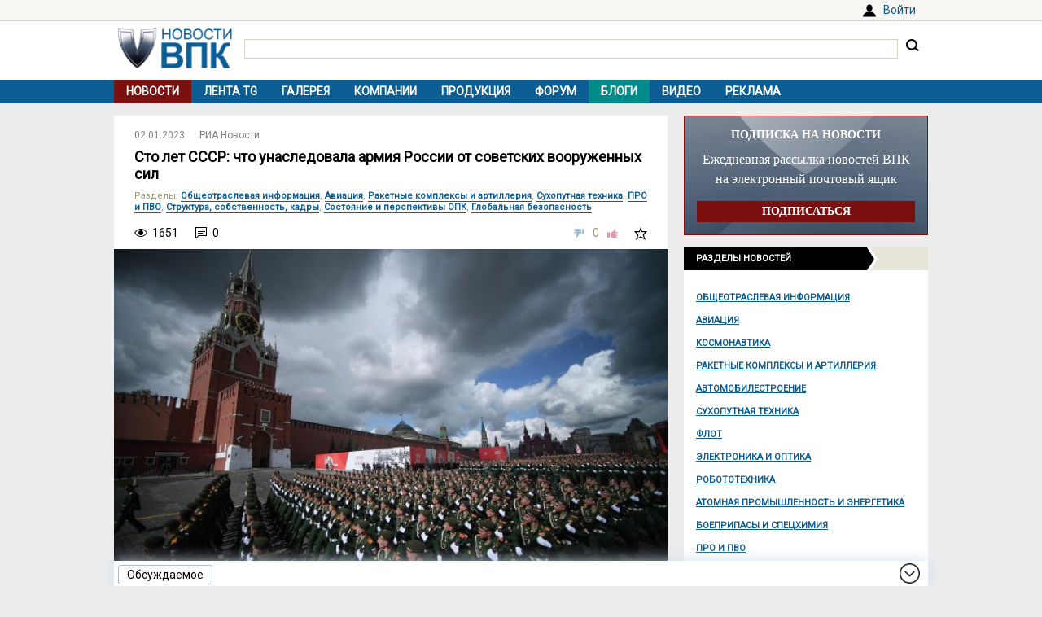

--- FILE ---
content_type: text/html; charset=UTF-8
request_url: https://vpk.name/news/670397_sto_let_sssr_chto_unasledovala_armiya_rossii_ot_sovetskih_vooruzhennyh_sil.html
body_size: 14627
content:
<!DOCTYPE html>
<html lang="ru">
<head>
  <meta charset="UTF-8">
  <title>Сто лет СССР: что унаследовала армия России от советских вооруженных сил - ВПК.name</title>
<meta name="viewport" content="width=device-width, initial-scale=1.0">
<meta name="description" content="Сто лет назад был образован СССР, армия которого стала одной из самых сильных в мире<br>Ровно 100 лет назад был образован Союз Советских Социалистических Республик (СССР), вооруженные силы которого впоследствии станут одними из самых могущественных в мире в XX веке. Что современные российские Вооруженн...">
<meta property="og:type" content="article">
<meta property="og:title" content="Сто лет СССР: что унаследовала армия России от советских вооруженных сил">
<meta property="og:description" content="Сто лет назад был образован СССР, армия которого стала одной из самых сильных в мире<br>Ровно 100 лет назад был образован Союз Советских Социалистических Республик (СССР), вооруженные силы которого впоследствии станут одними из самых могущественных в мире в XX веке. Что современные российские Вооруженн...">
<meta property="og:image" content="https://vpk.name/file/img/voennosluzhashie-paradnyh-raschetov-na-voennom-parade-posvyashennom-77-i-godovshine-po-5mib68i4-1672365421.jpg">
<meta property="og:url" content="https://vpk.name/news/670397_sto_let_sssr_chto_unasledovala_armiya_rossii_ot_sovetskih_vooruzhennyh_sil.html">
<meta property="og:site_name" content="ВПК.name">
<link rel="canonical" href="https://vpk.name/news/670397_sto_let_sssr_chto_unasledovala_armiya_rossii_ot_sovetskih_vooruzhennyh_sil.html">
<link rel="icon" href="/favicon.ico?1">
<link type="image/png" sizes="120x120" rel="icon" href="/file/favicon/120x120.png">
<link rel="stylesheet" href="https://fonts.googleapis.com/css?family=Roboto&display=swap" media="print" onload="this.media='all'">
<link rel="stylesheet" href="/i/style.css?1725974506">
  
<script src="/i/jquery-1.12.4.min.js"></script>
<script>let vpkuser=0; let vpklang=`ru`</script>
  <!-- Yandex.RTB -->
<script>window.yaContextCb=window.yaContextCb||[]</script>
<script src="https://yandex.ru/ads/system/context.js" async></script>
<link rel="alternate" type="application/rss+xml" title="rss-лента ВПК.name" href="https://vpk.name/rss/">
</head>
<body>
<div id="userpanel">
  <div class="bl bl_userpanel">
<div class="in-r" id="user_welcome"><span class="link" data-link="https://vpk.name/login" id="alogin">Войти</span></div>
  </div>
</div>
<div class="bg bg_head">
  <div class="bl" id="head">
    <div id="head-in">
<div id="head-logo">
<a href="https://vpk.name/" title="Новости ВПК России и других стран мира"><img src="https://vpk.name/i/logo-h50.png"></a>
</div>
<div id="head-search">
<form action="/gcse.php">
<input type="text" id="search-inp" name="q" value=""> <input id="search-bt" type="submit" value="" title="Искать на ВПК.name"></form>
</div>
    </div>
  </div>
</div>

<div class="bg bg_top_menu">
  <div class="bl" id="top-menu"><div id="top-menu-togle"></div>
<ul><li class="menu-cur"><a href="https://vpk.name/">Новости</a></li><li><a href="https://vpk.name/tgnews/">Лента TG</a></li><li><a href="https://vpk.name/images/">Галерея</a></li><li><a href="https://vpk.name/library/company/">Компании</a></li><li><a href="https://vpk.name/library/weapon/">Продукция</a></li><li><a href="https://vpk.name/forum/">Форум</a></li><li style="background:#008B8B;"><a href="https://vpk.name/blog/">Блоги</a></li><li><a href="https://vpk.name/video/">Видео</a></li><li><a href="https://vpk.name/banner-advertising.html">Реклама</a></li><li id="li-menu-togle" data-title="Новости"></li></ul>
  </div>
</div>

<div class="bg bg_body">
  <div class="bl" id="body">
    <div id="main">
      <div id="main-in">



<div itemscope itemtype="http://schema.org/NewsArticle">
<div data-id="670397" class="news_item block elem" data-block="news" id="news">

	<div class="news_info">
		<div class="in news_time"><a href="https://vpk.name/news/2023-01-02/"><time itemprop="datePublished" datetime="2023-01-02T00:00:01+03:00">02.01.2023</time></a></div>
<div class="in news_src"><a href="https://vpk.name/sources/?news&id=1">РИА Новости</a></div>
	</div>

	<h1 itemprop="headline">Сто лет СССР: что унаследовала армия России от советских вооруженных сил</h1>

<div itemscope itemtype="http://schema.org/BreadcrumbList"><div class="news_dirs" id="news-id"><span class="dir-caption">Разделы</span>: <span itemprop="itemListElement" itemscope itemtype="http://schema.org/ListItem"><a itemprop="item" href="https://vpk.name/news/public_info/"><span itemprop="name">Общеотраслевая информация</span></a><meta itemprop="position" content="1"></span>, <span itemprop="itemListElement" itemscope itemtype="http://schema.org/ListItem"><a itemprop="item" href="https://vpk.name/news/aircraft/"><span itemprop="name">Авиация</span></a><meta itemprop="position" content="1"></span>, <span itemprop="itemListElement" itemscope itemtype="http://schema.org/ListItem"><a itemprop="item" href="https://vpk.name/news/rocket/"><span itemprop="name">Ракетные комплексы и артиллерия</span></a><meta itemprop="position" content="1"></span>, <span itemprop="itemListElement" itemscope itemtype="http://schema.org/ListItem"><a itemprop="item" href="https://vpk.name/news/land/"><span itemprop="name">Сухопутная техника</span></a><meta itemprop="position" content="1"></span>, <span itemprop="itemListElement" itemscope itemtype="http://schema.org/ListItem"><a itemprop="item" href="https://vpk.name/news/pro/"><span itemprop="name">ПРО и ПВО</span></a><meta itemprop="position" content="1"></span>, <span itemprop="itemListElement" itemscope itemtype="http://schema.org/ListItem"><a itemprop="item" href="https://vpk.name/news/restructuring/"><span itemprop="name">Структура, собственность, кадры</span></a><meta itemprop="position" content="1"></span>, <span itemprop="itemListElement" itemscope itemtype="http://schema.org/ListItem"><a itemprop="item" href="https://vpk.name/news/state_opk/"><span itemprop="name">Состояние и перспективы ОПК</span></a><meta itemprop="position" content="1"></span>, <span itemprop="itemListElement" itemscope itemtype="http://schema.org/ListItem"><a itemprop="item" href="https://vpk.name/news/nuclear/"><span itemprop="name">Глобальная безопасность</span></a><meta itemprop="position" content="1"></span></div></div>

	<div class="news_conn">
		<div class="in hits">1651</div>

		<div class="in coms"><a href="#comm"></a>0</div>


		<div class="in mark bt_mark"></div>
		<div class="in rate bt_rate"><span class="minus"></span><span class="count ">0</span><span class="plus"></span></div>
	</div>

	<div class="news_body news_page">
<meta itemprop="image" content="https://vpk.name/file/img/voennosluzhashie-paradnyh-raschetov-na-voennom-parade-posvyashennom-77-i-godovshine-po-5mib68i4-1672365421.jpg">
<div class="news_img normal"><img class="yd_in_image"  alt="Военнослужащие парадных расчетов на военном параде, посвящённом 77-й годовщине Победы в Великой Отечественной войне, на Красной площади в Москве" title="Военнослужащие парадных расчетов на военном параде, посвящённом 77-й годовщине Победы в Великой Отечественной войне, на Красной площади в Москве" src="https://vpk.name/file/img/voennosluzhashie-paradnyh-raschetov-na-voennom-parade-posvyashennom-77-i-godovshine-po-5mib68i4-1672365421.t.jpg"><div class="img_text">Военнослужащие парадных расчетов на военном параде, посвящённом 77-й годовщине Победы в Великой Отечественной войне, на Красной площади в Москве.</div><div class="img_src">Источник изображения: © РИА Новости / Евгений Одиноков</div></div>

	<div itemprop="articleBody" class="news_text textbody1">

<p><b>Сто лет назад был образован СССР, армия которого стала одной из самых сильных в мире</b></p>
<p><b>МОСКВА, 30 дек – РИА Новости.</b> Ровно 100 лет назад был образован Союз Советских Социалистических Республик (СССР), вооруженные силы которого впоследствии станут одними из самых могущественных в мире в XX веке. Что современные российские Вооруженные силы унаследовали от советской армии, что переосмыслили на новом уровне, от чего отказались, а к чему вернулись, РИА Новости рассказал военный эксперт Алексей Леонков.</p>
<p>"Первое, о чем стоит сказать, – это, конечно же, все традиции советской армии. Очень много частей и соединений сохранили звания гвардейские, они именные, прославленные еще в годы Великой Отечественной войны. Это было сохранено", - сказал Леонков.</p>
<p>Он отметил, что при этом Вооруженные силы России с 1991 года были сильно сокращены. По его словам, под сокращения попали военные вузы и аэродромы базирования, армия отказалась от ряда объектов за рубежом, например на Кубе, во Вьетнаме, в Восточной Германии, Грузии.</p>
<p>"В этом отношении произошла именно ликвидация советского наследия", – сказал эксперт.</p>
<h3>Структура и численность </h3>
<p>"В то же время армия претерпела ряд реформ, она стала профессиональной. Хотя и сохранен призыв на срочную военную службу, срок срочной службы сокращен с двух лет в армии и трех на флоте до одного года как в армии, так и на флоте. Сейчас примерно 600 тысяч контрактников, около 300 тысяч призывников, остальные – иной служащий персонал", - напомнил Леонков.</p>
<p>Поменялась и структура – ликвидировались целые армейские корпуса, дивизии и полки, армия переформатировалась на бригадную структуру по примеру стран НАТО, так как прогнозировалось ее участие в локальных конфликтах низкой или средней интенсивности. Главной боевой единицей стала батальонно-тактическая группа (БТГр).</p>
<p>"До недавнего времени считалось, что это оптимальный вариант. Но в нынешних условиях этого оказалось мало - не всегда бригадная тактическая группа или БТГр способны решить весь спектр задач, которые ставятся перед войсками. Поэтому сейчас снова воссоздаются полки, дивизии, армейские корпуса… Они являются самодостаточными структурами, и за основу было взято советское наследие, но с учетом современных реалий доработано и улучшено", - пояснил собеседник агентства.</p>
<p>По его словам, обстоятельства складываются так, что армия "среднего" состава не могла бы обеспечить решение всех задач с учетом обстановки вокруг российских границ, в особенности на западном и южном направлениях.</p>
<p>"Фактически мы частично возвращаемся к той структуре построения армии, ее родов и видов войск, которые были в советские времена. Из недавнего - анонсированные министром обороны преобразования, увеличивающие количество военнослужащих", - добавил эксперт.</p>
<h3>Качество кадров </h3>
<p>По мнению Леонкова, многое заложенное в советской армии необходимо было развивать.</p>
<p>"Тот же самый институт замполитов, политработников. Раньше они были выразителями идеологии коммунистической партии в войсках. Сейчас на политработника распространяется гораздо больше обязанностей – это разъяснение личному составу международной военно-политической и внутриполитической обстановки, чтобы военнослужащий знал, за что он сражается, за какие идеалы", - отметил эксперт.</p>
<p>Леонков также призвал учитывать и гарантированные в Советском Союзе вопросы качественного бесплатного образования, бесплатного медицинского обеспечения, бесплатного жилья. Это сильно влияет на качество военных кадров, их морально-психологическое состояние, отметил он.</p>
<div class="cloud-center">"Вспомните, какое в 90-е–начале нулевых было морально-психологическое состояние войск, армия теряла профессионалов. Несмотря на принятые тогда законы, "О статусе военнослужащих" и другие, возможность их реализовать появилась только начиная с 2012 года, вместе с масштабными реформами Вооруженных сил", - добавил Леонков. </div>
<p>Из того, что также было утеряно: начальная военная подготовка в школах, военные кафедры в вузах. "Сейчас это также постепенно возвращают, формируются военно-учебные центры при вузах, заменяющие военные кафедры", - добавил собеседник агентства.</p>
<h3>Технические возможности </h3>
<p>Специальная военная операция показала, что против российских Вооруженных сил воюет не одна украинская армия, а фактически весь блок НАТО, считает эксперт. По его мнению, хоть альянс явно не присутствует на театре военных действий, отчетливо наблюдается его тактика, оперативно-тактические приемы, стратегическое планирование.</p>
<p>"У нас сейчас есть уникальная возможность изучить их действия и на основе этого совершенствовать свою структуру, найти наиболее эффективные инструменты противодействия. Поэтому преобразования в перспективе коснутся не только структуры армии, ее системы боевого управления, логистики, но и самого характер вооруженных сил. Это коснется и средств вооружения, так как корнями большинство российских комплексов уходят в советские разработки", - отметил Леонков.</p>
<p>Например, в основе сухопутных войск – модернизированные версии советских основных боевых танков Т-72, Т-80, и даже Т-90, который начали разрабатывать еще при СССР, артиллерия преимущественно вся также родом из советской армии как в количественном выражении, так и с точки зрения образцов вооружения и способов их применения.</p>
<p>ВКС России в массе своей полагаются на разработанные в СССР бомбардировщики-ракетоносцы Ту-160, Ту-95МС, Ту-22М3, транспортники Ил-76МД, истребители семейства Су-27, штурмовики Су-25, а армейская авиация – на линейку вертолетов Ми-8 и Ми-24 (и его модернизированной версией Ми-35), тяжелые транспортные Ми-26. Сейчас все они модернизированы для решения задач в современных условиях.</p>
<p>Демонстрирующие выдающиеся результаты в спецоперации комплексы и системы противовоздушной и противоракетной обороны – преимущественно все также разработаны еще в СССР. Сейчас российское небо защищают модернизированные версии советских образцов или их дальнейшее развитие: С-400, С-300В4, "Тор-М2", "Бук-М3" и даже "Панцирь-С1" как эволюция ЗРПК "Тунгуска" и "Шилка". Помимо самого "железа", ПВО России унаследовала у предшественницы и сам принцип построения глубокоэшелонированной многоуровневой системы защиты от средств воздушного нападения.</p>
<p>"В наследство России достался и океанский флот, который, к глубокому сожалению, претерпел наиболее болезненные сокращения в 90-е. Списывались десятки кораблей, новейшие подводные лодки на американские деньги разбирались на металлолом, не хватало средств поддерживать в боеготовом состоянии даже те корабли, что остались в строю", - отметил Леонков.</p>
<p>Даже системы боевого автоматизированного управления войсками, которые были созданы еще для советской армии, не были повсеместно внедрены в российских войсках в 1990-е годы. Поэтому сейчас Вооруженным силам приходится экстренно наверстывать отставание, но уже на новом техническом уровне - специальная военная операция, в свою очередь, подсказывает векторы развития этого направления.</p>
<p>В качестве примеров уже реализованного советского научно-технического задела Леонков назвал, в частности, технологию управляемого гиперзвука, которая продвинула Россию далеко вперед конкурентов. На основе школы советского танкостроения и конструкторского опыта создана принципиально новая схема танка следующего поколения на платформе "Армата". В РВСН в скором времени поступят новые межконтинентальные комплексы "Сармат", которые только будут заступать на дежурство на замену еще советским Р-36М "Воевода".</p>
<p>"Грубо говоря, весь научно-технический задел Советского Союза был фактически реализован, реализуется или будет реализован уже в современной России, на современных материалах. Есть положительная тенденция сохранения советского наследия и создания на его основе прорывных систем", - подчеркнул Леонков.</p>
<h3>Военная наука </h3>
<p>В области разработки принципиально новых образцов вооружения фактически восстановлена цепочка создания, выстроенная в Советском Союзе: исследования, опытно-конструкторские работы, испытания, постановка на вооружение, серийное производство, поставки в войска.</p>
<p>"Однако отсутствует очень важный элемент военного строительства – полноценные научно-исследовательские военные институты, которые на уровне своих площадок определяли развитие технологий, видов вооружений, их типов на будущее. Так у нас, например, появились поколения самолетов с первого по пятое, так же развивалось и по другим направлениям. То есть военная наука оперировала будущим и позволяла армии Советского Союза по своим технологиям опережать своих соперников из блока НАТО", - отметил эксперт.</p>
<p>Леонков добавил, что сейчас есть военные учебно-научные центры, например, у авиации в Воронеже. Там слиты воедино подготовка и по летным, и по летно-техническим специальностям, а также все "парты" подготовки для всех авиационных специальностей. По оценке Леонкова, хотя такой подход и дает преимущества в подготовке специалистов, он не позволяет сосредоточить усилия на прогнозировании развития военно-технической мысли на десятилетия вперед.</p>
<p>"Военная наука – это то направление, где российской армии еще предстоит переосмыслить опыт предшественников, адаптировать его под современные реалии, чтобы уверенно смотреть в будущее, прогнозировать угрозы и иметь в наличии все необходимые средства для адекватного и эффективного ответа на них", - заключил эксперт.</p>
	</div>
</div>
<div class="bl_share">
  <div><span class="bt_news_rep alert_news" title="Сообщить о неточностях или ошибке в материале"></span></div>

<div class="news_coop">
Права на данный материал принадлежат <a href="https://ria.ru/" target="_blank" rel="nofollow"><span itemprop="author">РИА Новости</span></a><br>Материал размещён правообладателем в <a href="https://ria.ru/20221230/sssr-1842377912.html" target="_blank" rel="nofollow">открытом доступе</a>
</div>
</div>

</div><div class="blh"><ul class="blue"><li>В новости упоминаются</li></ul></div>
<div class="news_libs">
<div class="lib_dir"><div class="dir_ttl">Страны</div><div class="lib_ttl"><a href="https://vpk.name/library/f/vietnam.html?utm_source=vpkname&utm_medium=otnews&utm_campaign=dolib&utm_term=ot670397&utm_content=do10155" alt="Вьетнам" title="Расположен в Юго-Восточной Азии. Столица: Ханой."><span itemprop="about">Вьетнам</span></a></div><div class="lib_ttl"><a href="https://vpk.name/library/f/germany.html?utm_source=vpkname&utm_medium=otnews&utm_campaign=dolib&utm_term=ot670397&utm_content=do4868" alt="Германия" title="Расположена на Среднеевропейской равнине. Столица: Берлин.<br>"><span itemprop="about">Германия</span></a></div><div class="lib_ttl"><a href="https://vpk.name/library/f/georgia.html?utm_source=vpkname&utm_medium=otnews&utm_campaign=dolib&utm_term=ot670397&utm_content=do6363" alt="Грузия" title="Расположена в центральной и западной части Закавказья. Столица: Тбилиси.<br>"><span itemprop="about">Грузия</span></a></div><div class="lib_ttl"><a href="https://vpk.name/library/f/russia.html?utm_source=vpkname&utm_medium=otnews&utm_campaign=dolib&utm_term=ot670397&utm_content=do4833" alt="Россия" title="Расположена в восточной части Европы и северной части Азии. Столица: Москва."><span itemprop="about">Россия</span></a></div><div class="lib_ttl"><a href="https://vpk.name/library/f/unatedsa.html?utm_source=vpkname&utm_medium=otnews&utm_campaign=dolib&utm_term=ot670397&utm_content=do4873" alt="США" title="Располагаются в центральной части североамериканского континента. Столица: Вашингтон."><span itemprop="about">США</span></a></div></div><div class="lib_dir"><div class="dir_ttl">Продукция</div><div class="lib_ttl"><a href="https://vpk.name/library/f/pancir.html?utm_source=vpkname&utm_medium=otnews&utm_campaign=dolib&utm_term=ot670397&utm_content=do8572" alt="96К6 Панцирь-С1" title="Зенитный ракетно-пушечный комплекс наземного базирования 96К6 &quot;Панцирь-С1&quot; (SA-22 GREYHOUND)"><span itemprop="about">96К6 Панцирь-С1</span></a></div><div class="lib_ttl"><a href="https://vpk.name/library/f/tor-m2.html?utm_source=vpkname&utm_medium=otnews&utm_campaign=dolib&utm_term=ot670397&utm_content=do99482" alt="Tор-М2" title="Модульный ЗРК 9К332 &quot;Тор-М2&quot;"><span itemprop="about">Tор-М2</span></a></div><div class="lib_ttl"><a href="https://vpk.name/library/f/buk-m3.html?utm_source=vpkname&utm_medium=otnews&utm_campaign=dolib&utm_term=ot670397&utm_content=do191850" alt="Бук-M3" title="Комплекс ПВО 9K317M3 &quot;Бук-M3&quot;"><span itemprop="about">Бук-M3</span></a></div><div class="lib_ttl"><a href="https://vpk.name/library/f/il-76.html?utm_source=vpkname&utm_medium=otnews&utm_campaign=dolib&utm_term=ot670397&utm_content=do7771" alt="Ил-76" title="Советский средний военно-транспортный самолёт ИЛ-76"><span itemprop="about">Ил-76</span></a></div><div class="lib_ttl"><a href="https://vpk.name/library/f/il-76md.html?utm_source=vpkname&utm_medium=otnews&utm_campaign=dolib&utm_term=ot670397&utm_content=do5721" alt="Ил-76МД" title="Дальний транспортный самолет Ил-76МД (НАТО Candid-B)"><span itemprop="about">Ил-76МД</span></a></div><div class="lib_ttl"><a href="https://vpk.name/library/f/mi-24.html?utm_source=vpkname&utm_medium=otnews&utm_campaign=dolib&utm_term=ot670397&utm_content=do4881" alt="Ми-24" title="Первый советский и второй в мире (после AH-1 «Кобра») специализированный транспортно-боевой вертолёт (НАТО: Hind)"><span itemprop="about">Ми-24</span></a></div><div class="lib_ttl"><a href="https://vpk.name/library/f/mi-26.html?utm_source=vpkname&utm_medium=otnews&utm_campaign=dolib&utm_term=ot670397&utm_content=do4910" alt="Ми-26" title="Вертолёт Ми-26"><span itemprop="about">Ми-26</span></a></div><div class="lib_ttl"><a href="https://vpk.name/library/f/mi-35.html?utm_source=vpkname&utm_medium=otnews&utm_campaign=dolib&utm_term=ot670397&utm_content=do5004" alt="Ми-35" title="Многоцелевой ударный вертолет Ми-35"><span itemprop="about">Ми-35</span></a></div><div class="lib_ttl"><a href="https://vpk.name/library/f/mi-8.html?utm_source=vpkname&utm_medium=otnews&utm_campaign=dolib&utm_term=ot670397&utm_content=do39717" alt="Ми-8" title="Многоцелевой вертолёт"><span itemprop="about">Ми-8</span></a></div><div class="lib_ttl"><a href="https://vpk.name/library/f/rs-20b.html?utm_source=vpkname&utm_medium=otnews&utm_campaign=dolib&utm_term=ot670397&utm_content=do5203" alt="РС-20Б" title="Межконтинентальная баллистическая ракета Р-36М УТТХ 15А18 (РС-20Б) SS-18 &quot;Satan&quot; (Сатана)"><span itemprop="about">РС-20Б</span></a></div><div class="lib_ttl"><a href="https://vpk.name/library/f/c-300.html?utm_source=vpkname&utm_medium=otnews&utm_campaign=dolib&utm_term=ot670397&utm_content=do5218" alt="С-300" title="Семейство ЗРК С-300 &quot;Фаворит&quot;<br>"><span itemprop="about">С-300</span></a></div><div class="lib_ttl"><a href="https://vpk.name/library/f/c-300v.html?utm_source=vpkname&utm_medium=otnews&utm_campaign=dolib&utm_term=ot670397&utm_content=do5801" alt="С-300В" title="Российская войсковая система ПВО с возможностью борьбы с баллистическими ракетами малой и средней дальности 9К81 С-300В &quot;Антей-2500&quot; (SA-12A Gladiator)"><span itemprop="about">С-300В</span></a></div><div class="lib_ttl"><a href="https://vpk.name/library/f/c-400.html?utm_source=vpkname&utm_medium=otnews&utm_campaign=dolib&utm_term=ot670397&utm_content=do5211" alt="С-400 Триумф" title="ЗРС С-400 &quot;Триумф&quot;"><span itemprop="about">С-400 Триумф</span></a></div><div class="lib_ttl"><a href="https://vpk.name/library/f/su-25.html?utm_source=vpkname&utm_medium=otnews&utm_campaign=dolib&utm_term=ot670397&utm_content=do5020" alt="Су-25" title="Российский штурмовик - &quot;Грач&quot;"><span itemprop="about">Су-25</span></a></div><div class="lib_ttl"><a href="https://vpk.name/library/f/su-27.html?utm_source=vpkname&utm_medium=otnews&utm_campaign=dolib&utm_term=ot670397&utm_content=do4829" alt="Су-27" title="Российский многоцелевой высокоманевренный всепогодный истребитель"><span itemprop="about">Су-27</span></a></div><div class="lib_ttl"><a href="https://vpk.name/library/f/t-72.html?utm_source=vpkname&utm_medium=otnews&utm_campaign=dolib&utm_term=ot670397&utm_content=do5156" alt="Т-72" title="ОБТ Т-72 &quot;Урал&quot;"><span itemprop="about">Т-72</span></a></div><div class="lib_ttl"><a href="https://vpk.name/library/f/t-80.html?utm_source=vpkname&utm_medium=otnews&utm_campaign=dolib&utm_term=ot670397&utm_content=do7774" alt="Т-80" title="ОБТ Т-80"><span itemprop="about">Т-80</span></a></div><div class="lib_ttl"><a href="https://vpk.name/library/f/tank-t-90.html?utm_source=vpkname&utm_medium=otnews&utm_campaign=dolib&utm_term=ot670397&utm_content=do5118" alt="Т-90 &quot;Владимир&quot;" title="Российский основной ракетно-пушечный танк Т-90 &quot;Владимир&quot;"><span itemprop="about">Т-90 &quot;Владимир&quot;</span></a></div><div class="lib_ttl"><a href="https://vpk.name/library/f/tu-160.html?utm_source=vpkname&utm_medium=otnews&utm_campaign=dolib&utm_term=ot670397&utm_content=do8472" alt="Ту-160" title="Бомбардировщик Ту-160 &quot;Белый лебедь&quot;"><span itemprop="about">Ту-160</span></a></div><div class="lib_ttl"><a href="https://vpk.name/library/f/tu-22m.html?utm_source=vpkname&utm_medium=otnews&utm_campaign=dolib&utm_term=ot670397&utm_content=do203606" alt="Ту-22М" title="Ракетоносец-бомбардировщик Ту-22М"><span itemprop="about">Ту-22М</span></a></div><div class="lib_ttl"><a href="https://vpk.name/library/f/tu-95.html?utm_source=vpkname&utm_medium=otnews&utm_campaign=dolib&utm_term=ot670397&utm_content=do8426" alt="Ту-95" title="Восьмиместный цельнометаллический свободнонесущий высокоплан с четырьмя ТВД Ту-95 &quot;Медведь&quot;"><span itemprop="about">Ту-95</span></a></div><div class="lib_ttl"><a href="https://vpk.name/library/f/tunguska.html?utm_source=vpkname&utm_medium=otnews&utm_campaign=dolib&utm_term=ot670397&utm_content=do5214" alt="Тунгуска" title="Российский зенитный пушечно-ракетный комплекс (ЗПРК) 2К22 &quot;Тунгуска&quot; (SA-19 Grison)"><span itemprop="about">Тунгуска</span></a></div></div><div class="lib_dir"><div class="dir_ttl">Компании</div><div class="lib_ttl"><a href="https://vpk.name/library/f/minoboron.html?utm_source=vpkname&utm_medium=otnews&utm_campaign=dolib&utm_term=ot670397&utm_content=do5063" alt="Минoбороны РФ" title="Министерство обороны Российской Федерации"><span itemprop="about">Минoбороны РФ</span></a></div></div><div class="lib_dir"><div class="dir_ttl">Проекты</div><div class="lib_ttl"><a href="https://vpk.name/library/f/nato.html?utm_source=vpkname&utm_medium=otnews&utm_campaign=dolib&utm_term=ot670397&utm_content=do6731" alt="NATO" title="Организация Североатлантического Договора (North Atlantic Treaty Organization)"><span itemprop="about">NATO</span></a></div><div class="lib_ttl"><a href="https://vpk.name/library/f/war-games.html?utm_source=vpkname&utm_medium=otnews&utm_campaign=dolib&utm_term=ot670397&utm_content=do191672" alt="Военные учения" title="Военные учения"><span itemprop="about">Военные учения</span></a></div><div class="lib_ttl"><a href="https://vpk.name/library/f/gzla.html?utm_source=vpkname&utm_medium=otnews&utm_campaign=dolib&utm_term=ot670397&utm_content=do75696" alt="ГЗЛА" title="Разработка гиперзвуковых летательных аппаратов (ГЗЛА)"><span itemprop="about">ГЗЛА</span></a></div><div class="lib_ttl"><a href="https://vpk.name/library/f/t-o-r.html?utm_source=vpkname&utm_medium=otnews&utm_campaign=dolib&utm_term=ot670397&utm_content=do33942" alt="Тор ЗРК" title="ЗРК 9К330 &quot;Тор&quot;"><span itemprop="about">Тор ЗРК</span></a></div></div>
</div>
<!-- Yandex.RTB C-A-38385-9 -->
<div id="yandex_rtb_C-A-38385-9"></div>
<script>window.yaContextCb.push(()=>{
  Ya.Context.AdvManager.renderWidget({
    renderTo: `yandex_rtb_C-A-38385-9`,
    blockId: `C-A-38385-9`
  })
})</script></div><div class="bli">Хотите оставить комментарий? <span class="link" data-link="https://vpk.name/register">Зарегистрируйтесь</span> и/или <span class="link" data-link="https://vpk.name/login?url=https://vpk.name/news/670397_sto_let_sssr_chto_unasledovala_armiya_rossii_ot_sovetskih_vooruzhennyh_sil.html">Войдите</span> и общайтесь!</div><div class="bl-auth-vk"><a href="https://vpk.name/user/auth/vk/">Войти через ВКонтакте</a></div>
      </div>
    </div>
    <div id="side">


<div style="margin:0 0 15px 0;width:100%;background:url(/i/ban-bg-subscr.jpg)no-repeat;background-size: 100% 100%;text-align:center;">
<div style="border:1px solid #7A1110;padding: 0 15px;">
  <div style="color:#FFF;margin: 15px 0 10px 0;font: bold 14px Tahoma;">ПОДПИСКА НА НОВОСТИ</div>
  <div style="color:#FFF;font: 16px/24px Tahoma;">Ежедневная рассылка новостей ВПК на электронный почтовый ящик</div>
  <form method="GET" action="https://vpk.name/subscr/" style="margin:15px 0;"><input type="submit" name="" value="ПОДПИСАТЬСЯ" style="width:100%;border:0;color:#fff;font:bold 14px Tahoma;padding: 5px 0;background:#7A1110;"></form>
</div>
</div>
<div class="sdh"><ul class="black"><li>Разделы новостей</ul></div>
<div id="newsdir"><a href="https://vpk.name/news/public_info/">Общеотраслевая информация</a><a href="https://vpk.name/news/aircraft/">Авиация</a><a href="https://vpk.name/news/space/">Космонавтика</a><a href="https://vpk.name/news/rocket/">Ракетные комплексы и артиллерия</a><a href="https://vpk.name/news/avto/">Автомобилестроение</a><a href="https://vpk.name/news/land/">Сухопутная техника</a><a href="https://vpk.name/news/shipbuilding/">Флот</a><a href="https://vpk.name/news/radio-electronic/">Электроника и оптика</a><a href="https://vpk.name/news/robotics/">Робототехника</a><a href="https://vpk.name/news/atom/">Атомная промышленность и энергетика</a><a href="https://vpk.name/news/ammunition/">Боеприпасы и спецхимия</a><a href="https://vpk.name/news/pro/">ПРО и ПВО</a><a href="https://vpk.name/news/nano/">Нанотехнологии</a><a href="https://vpk.name/news/shoot/">Стрелковое оружие</a><a href="https://vpk.name/news/specdef/">Специальные и защитные средства</a><a href="https://vpk.name/news/energo/">Энергетика</a><a href="https://vpk.name/news/metal/">Тяжелая промышленность</a><a href="https://vpk.name/news/misk/">Другое и разное</a></div><div id="bl_discus_last">
<div class="bt_discus_last_close"></div>
<div class="sdh"><ul class="black"><li>Обсуждаемое<div class="bt_discus_last_upd">Обновить</div></ul></div>
<div id="lastcomm"><div class="bllastcomm"><div class="item">
  <a href="https://vpk.name/news/836588_bez_knuta_i_pryanika_rossiya_lishila_ameriku_privychnyh_rychagov_vliyaniya.html?new#new"></a>
  <ul class="info">
  <li>21.01 <b>01:29</b>
  <li class="coms">13625
  </ul>
  Без кнута и пряника. Россия лишила Америку привычных рычагов влияния
  </div><div class="item">
  <a href="https://vpk.name/blog/3nggq2gy?new#new"></a>
  <ul class="info">
  <li>20.01 <b>19:24</b>
  <li class="coms">0
  </ul>
  И еще о танках: проект Т-90М2 &quot;Рывок-1&quot;, по планам - в серии с 2026/2027 г.
  </div><div class="item">
  <a href="https://vpk.name/blog/8cabp5lg?new#new"></a>
  <ul class="info">
  <li>20.01 <b>18:27</b>
  <li class="coms">0
  </ul>
  Комментарий к &quot;В новом М1Е3 Abrams повторяются некоторые идеи танка из КНДР 2017 года&quot;
  </div><div class="item">
  <a href="https://vpk.name/news/1086839_sud_arestoval_imushestvo_i_dengi_chubaisa_v_ramkah_novogo_iska_rosnano.html?new#new"></a>
  <ul class="info">
  <li>20.01 <b>17:14</b>
  <li class="coms">3
  </ul>
  Суд арестовал имущество и деньги Чубайса в рамках нового иска «Роснано»
  </div><div class="item">
  <a href="https://vpk.name/news/1094474_kalashnikov_avtomat_dlya_shturmovikov_ak-12k_skonstruirovali_za_polgoda.html?new#new"></a>
  <ul class="info">
  <li>20.01 <b>16:45</b>
  <li class="coms">1
  </ul>
  &quot;Калашников&quot;: автомат для штурмовиков АК-12К сконструировали за полгода
  </div><div class="item">
  <a href="https://vpk.name/news/1094504_glava_kalashnikova_zayavil_o_nehvatke_kvalificirovannyh_kadrov_v_opk.html?new#new"></a>
  <ul class="info">
  <li>20.01 <b>16:41</b>
  <li class="coms">1
  </ul>
  Глава &quot;Калашникова&quot; заявил о нехватке квалифицированных кадров в ОПК
  </div><div class="item">
  <a href="https://vpk.name/news/1093990_ozvucheny_nekotorye_dannye_o_nashem_analoge_starlink.html?new#new"></a>
  <ul class="info">
  <li>20.01 <b>16:08</b>
  <li class="coms">2
  </ul>
  Озвучены некоторые данные о нашем «аналоге» Starlink
  </div><div class="item">
  <a href="https://vpk.name/blog/ckyqyu0y?new#new"></a>
  <ul class="info">
  <li>20.01 <b>03:32</b>
  <li class="coms">1
  </ul>
  Комментарий к &quot;Сможет ли новый высотный разведывательный самолет &quot;Хищник&quot; сравниться со своим советским предшественником МиГ-25Р? (Military Watch Magazine, США)&quot;
  </div><div class="item">
  <a href="https://vpk.name/news/1094528_kosmicheskii_fotoapparat_dlya_vnezemnyh_civilizacii_chem_zaimetsya_teleskop_nancy_grace_roman.html?new#new"></a>
  <ul class="info">
  <li>20.01 <b>01:24</b>
  <li class="coms">1
  </ul>
  Космический фотоаппарат для внеземных цивилизаций: чем займется телескоп Nancy Grace Roman
  </div><div class="item">
  <a href="https://vpk.name/blog/s71f95wn?new#new"></a>
  <ul class="info">
  <li>19.01 <b>21:02</b>
  <li class="coms">0
  </ul>
  Комментарий к &quot;Названо преимущество танка M1E3 Abrams&quot;
  </div><div class="item">
  <a href="https://vpk.name/blog/1rggm081?new#new"></a>
  <ul class="info">
  <li>19.01 <b>20:32</b>
  <li class="coms">0
  </ul>
  Комментарий к &quot;Великобритания не готова к войне с Россией, заявил представитель Министерства обороны (The National Interest, США)&quot;
  </div><div class="item">
  <a href="https://vpk.name/news/171630_ms-21_gotovitsya_k_pervomu_poletu.html?new#new"></a>
  <ul class="info">
  <li>19.01 <b>20:22</b>
  <li class="coms">89
  </ul>
  МС-21 готовится к первому полету
  </div><div class="item">
  <a href="https://vpk.name/blog/ufpf1vw8?new#new"></a>
  <ul class="info">
  <li>19.01 <b>06:41</b>
  <li class="coms">0
  </ul>
  Комментарий к &quot;Используя опыт Украины: Польша готовится к нанесению глубоких ударов по России&quot;
  </div><div class="item">
  <a href="https://vpk.name/news/1093062_kitaiskaya_pressa_raskryla_harakteristiki_strategicheskoi_apl_novogo_pokoleniya.html?new#new"></a>
  <ul class="info">
  <li>19.01 <b>05:19</b>
  <li class="coms">6
  </ul>
  Китайская пресса раскрыла характеристики стратегической АПЛ нового поколения
  </div><div class="item">
  <a href="https://vpk.name/news/1094321_smozhet_li_novyi_vysotnyi_razvedyvatelnyi_samolet_hishnik_sravnitsya_so_svoim_sovetskim_predshestvennikom_mig-25r_military_watch_magazine_ssha.html?new#new"></a>
  <ul class="info">
  <li>19.01 <b>03:44</b>
  <li class="coms">1
  </ul>
  Сможет ли новый высотный разведывательный самолет &quot;Хищник&quot; сравниться со своим советским предшественником МиГ-25Р? (Military Watch Magazine, США)
  </div></div>
<div style="text-align:center;margin-top:10px;"><a style="font:14px Arial;" href="https://vpk.name/forum/discus?p=2">другие обсуждаемые темы</a></div>
</div>
</div>

    </div>  
  </div>
</div>
    <div class="bg bg_foot_menu">
  <div class="bl" id="foot-menu">
<ul>
<li><a href="https://vpk.name/archive/" title="Архив новостей">Архив</a></li>
<li><a href="https://vpk.name/sources/" title="Источники новостей">Источники</a></li>
<li><a href="https://vpk.name/preview/">Рекомендованные</a></li>
<li><a href="https://vpk.name/help.html">Справка</a></li>
<li><a href="https://vpk.name/about.html">О проекте</a></li>
<li><a href="https://vpk.name/contacts.html">Контакты</a></li>
<li><a href="https://vpk.name/donate.php">Помощь проекту</a></li>
</ul>
  </div>
</div>

  <div class="bl" id="foot">
    <div id="foot-copy">
2006-2026 &copy; ВПК.name. Все права защищены.<br>При перепечатке ссылка на <a href="https://vpk.name/">ВПК.name</a> обязательна.<br><a href="https://vpk.name/en/">ВПК.name on english</a><br><a href="https://vpk.name/user-agreement.html">Пользовательское соглашение</a>.<br><a href="https://vpk.name/reestr-ori-97-fz.html">№ 21-PP в реестре распространителей информации</a>.
<br>Хостинг сайта: <span class="link" data-link="http://timeweb.com/ru/services/hosting/" target="_blank" rel="nofollow">TimeWeb</span>.
    </div>
    <div id="foot-rate">
      <img src="/i/ico18only.png?1" style="width: 31px;height: 31px;">
      <!-- Rating@Mail.ru logo -->
<script><!--
document.write(`<a href="//top.mail.ru/jump?from=1147117" target="_blank"><img data-src="//top-fwz1.mail.ru/counter?id=1147117;t=556;l=1" class="lazyload" height="31" width="88"></a>`);//-->
</script>
<script><!--
document.write('<a href="//www.liveinternet.ru/stat/vpk.name/" '+
'target=_blank><img src="//counter.yadro.ru/hit?t16.2;r'+
escape(document.referrer)+((typeof(screen)=='undefined')?'':
';s'+screen.width+'*'+screen.height+'*'+(screen.colorDepth?
screen.colorDepth:screen.pixelDepth))+';u'+escape(document.URL)+
';'+Math.random()+'" title="просмотров за 24 часа, посетителей за 24 часа и за сегодн\я" '+
'width="88" height="31"><\/a>')//-->
</script>
    </div>
  </div>
<div class="bg bg_footer">
  <div id="footer">
    <div id="footer-in">
<div id="bt_discus_last_view">Обсуждаемое</div><div id="totoptodown" class="todown"></div>
    </div>
  </div>
</div>
<!-- Yandex.Metrika counter --> <script> (function(m,e,t,r,i,k,a){m[i]=m[i]||function(){(m[i].a=m[i].a||[]).push(arguments)}; m[i].l=1*new Date();k=e.createElement(t),a=e.getElementsByTagName(t)[0],k.async=1,k.src=r,a.parentNode.insertBefore(k,a)}) (window, document, "script", "https://mc.yandex.ru/metrika/tag.js", "ym"); ym(44731987, "init", { clickmap:true, trackLinks:true, accurateTrackBounce:true, params:{uip: "3.148.165.1",uid: "0"} }); </script> <noscript><div><img src="https://mc.yandex.ru/watch/44731987" style="position:absolute; left:-9999px;" alt="" /></div></noscript> <!-- /Yandex.Metrika counter -->

 <!-- Rating@Mail.ru counter -->
<script>
var _tmr = window._tmr || (window._tmr = []);
_tmr.push({id: "1147117", type: "pageView", start: (new Date()).getTime()});
(function (d, w, id) {
  if (d.getElementById(id)) return;
  var ts = d.createElement("script"); ts.type = "text/javascript"; ts.async = true; ts.id = id;
  ts.src = (d.location.protocol == "https:" ? "https:" : "http:") + "//top-fwz1.mail.ru/js/code.js";
  var f = function () {var s = d.getElementsByTagName("script")[0]; s.parentNode.insertBefore(ts, s);};
  if (w.opera == "[object Opera]") { d.addEventListener("DOMContentLoaded", f, false); } else { f(); }
})(document, window, "topmailru-code");
</script><noscript><img src="//top-fwz1.mail.ru/counter?id=1147117;js=na" style="border:0;position:absolute;left:-9999px;"></noscript>
<!-- //Rating@Mail.ru counter -->
  <script src="/i/jquery.blockUI.js"></script>
  <script src="/i/lazysizes.min.js"></script>
  <script src="/i/main.js?1583237097"></script>
  <script src="/i/ready.js?1725370289"></script>
    <!-- Yandex.RTB R-A-38385-8 -->
<script>
(function renderInImage(adImagesCounter, images) {
    if (adImagesCounter <= 0 || !images.length) {
        return
    }
    const image = images.shift()
    image.id = `yandex_rtb_R-A-38385-8-${Math.random().toString(16).slice(2)}`
    window.yaContextCb.push(() => {
        Ya.Context.AdvManager.render({
            "renderTo": image.id,
            "blockId": "R-A-38385-8",
            "type": "inImage",
            "onRender": () => {
                renderInImage(adImagesCounter-1, images)
            },
            "altCallback": () => {
                renderInImage(adImagesCounter, images)
            },
            "onError": () => {
                renderInImage(adImagesCounter, images)
            }
        })
    })
})(1, Array.from(document.querySelectorAll(".yd_in_image")))
</script></body></html>

--- FILE ---
content_type: application/javascript; charset=utf-8
request_url: https://vpk.name/i/main.js?1583237097
body_size: 8640
content:
$.fn.isset = function()
{
	return this.length > 0;
};


function trim(str)
{
	while (str.substring(str.length-1,str.length)===' ')
		str = str.substring(0, str.length-1);
	return str;
}
function strip(str)
{
	str = str.split('"').join('&quot;');
	str = str.split('<').join('&lt;');
	str = str.split('>').join('&gt;');
	return str
}
function astrip(str)
{
	str = str.replace(/&lt;/ig, "<");
	str = str.replace(/&gt;/ig, ">");
	str = str.replace(/&quot;/ig, '"');
	str = str.replace(/&#039;/ig, "'");
	str = str.replace(/&amp;/ig, "&");
	return str
}


function glUIwait()
{
	$.blockUI({message: '<img src="../i/re/wait.gif">',css:{border:'none',padding:'15px',backgroundColor:'#fff',width:'100px',left:($(window).width()-100)/2+'px'}});
}
function glUIClose()
{
	$.unblockUI();
}

function cmRate( id , r )
{
	var ob = $("#cm"+id) ;
	ob.attr('class','crl');
	$.get("/comm/",{cmrate:r,id:id}, function(d)
	{
		ob.attr('class','cr');
		if( d === "n" )
		{
			alert( "нет комментария" )
		} else if( d === "r" )
		{
			alert( "необходимо зарегистрироваться или авторизоваться" )
		} else if( d === "u" )
		{
			alert( "тихо, сам с собою?)" )
		} else if( d === "d" )
		{
			alert( "вы уже голосовали за этот комментарий" )
		} else if( d === "b" )
		{
			alert( "не корректная оценка" )
		} else if( d === "e" )
		{
			alert( "что-то не так" )
		} else
		{
			$("#cmr"+id).html( d );
		}
	});
}

function cmView( id , poz )
{
	$.get("/comm/",{cmview:id,poz:poz}, function(d)
	{
		if( d === "n" )
		{
			alert( "нет сообщения" )
		}
		else if( d === "r" )
		{
			alert( "необходимо зарегистрироваться или авторизоваться" )
		}
		else
		{
			$("#cm"+id).html( d );
			initMenu();
		}
	});
}


function cmWhoRate( id )
{
	glUIwait() ;
	$.getJSON("/comm/?cmwhorate",{id:id},function( d )
	{
		if( d.mes === 1 )
		{
			alert( d.err );
			$.unblockUI();
		}
		else
		{
			$.unblockUI();
			$.blockUI(
			{
				message: d.form,
				css:{border:'none',padding:'15px',backgroundColor:'#fff',width: d.w+'px',height: d.h+'px',left:($(window).width()-d.w)/2+'px',top:'100px'}
			});
			$('.blockOverlay').attr('title','Закрыть').click($.unblockUI);
		}
	});
}


function nwRate( id , r )
{
	var ob = $("#nw"+id) ;
	$.get("/news/",{nwrate:r,id:id}, function(d)
	{
		if( d === "n" )
		{
			alert( "нет новости" )
		} else if( d === "r" )
		{
			alert( "необходимо зарегистрироваться или авторизоваться" )
		} else if( d === "d" )
		{
			alert( "вы уже голосовали за эту новость" )
		} else if( d === "b" )
		{
			alert( "не корректная оценка" )
		} else if( d === "e" )
		{
			alert( "что-то не так" )
		} else
		{
			$("#news-ir").html( d );
		}
	});
}



function getTimeSearch( time , item )
{
	$('#'+item+'_td' ).val( time.substring( 6 , 7 ) === 0 ? time.substring( 7 , 8 ) : time.substring( 6 , 8 ) ) ;
	$('#'+item+'_tm' ).val( ( time.substring( 4 , 5 ) === 0 ? time.substring( 5 , 6 ) : time.substring( 4 , 6 ) ) - 1 ) ;
	$('#'+item+'_ty' ).val( time.substring( 0 , 4 ) ) ;
}

function setTimeSearch( item )
{
	ty = $('#'+item + '_ty' ).val();
	tm = parseInt( $('#'+item + '_tm' ).val() ) + 1;
	td = $('#'+item + '_td' ).val();
	$('#' + item ).val( ty + ( tm < 10 ? '0' : '' ) + tm + ( td < 10 ? '0' : '' ) + td ) ;
}


function setTimeSel( item )
{
	ty = $('#'+item+'_ty').val();
	tm = $('#'+item+'_tm').val();
	td = $('#'+item+'_td').val();
	th = $('#'+item+'_th')  === true ? parseInt( $('#'+item+'_th').val() * 360 ) : 0;
	tmn = $('#'+item+'_tmn') === true ? parseInt( $('#'+item+'_tmn').val() * 60 ) : 0;
	ts = $('#'+item+'_ts') === true ? parseInt( $('#'+item+'_ts').val() ) : 0;
	ct = new Date(ty, tm, td) ;
	$('#'+item+'_time').val( Date.parse(ct)/1000 + ts + tmn + th )
}

function getTimeSel( time , item )
{
	dt = new Date( time*1000 );
	if( $('#'+item+'_ts') ) $('#'+item+'_ts').val( dt.getSeconds() );
	if( $('#'+item+'_tmn') ) $('#'+item+'_tmn').val( dt.getMinutes() );
	if( $('#'+item+'_th') ) $('#'+item+'_th').val( dt.getHours() );
	if( $('#'+item+'_td') ) $('#'+item+'_td').val( dt.getDate() );
	if( $('#'+item+'_tm') ) $('#'+item+'_tm').val( dt.getMonth() );
	if( $('#'+item+'_ty') ) $('#'+item+'_ty').val( dt.getFullYear() );
}


function newsImgInit()
{
	newsimgval = 4 ;
	var newsimgcnt = newsimgarr.length < newsimgval ? newsimgarr.length : newsimgval ;

	if( newsimgcur === 0 )
		$('#btniprev').html('');
	else
	{
		$('#btniprev').html('<span id="btniprevsp">&nbsp;</span>') ;
		$('#btniprevsp').click( function(){newsimgcur--;newsImgInit();} ) ;
	}

	if( newsimgcur + newsimgcnt >= newsimgarr.length )
		$('#btninext').html('') ;
	else
	{
		$('#btninext').html('<span id="btninextsp">&nbsp;</span>');
		$('#btninextsp').click( function(){newsimgcur++;newsImgInit();} ) ;
	}

	var newsimg = '' ;
	for( i = 0 ; i < newsimgcnt ; i++ )
		newsimg += '<a href="'+newsimgarr[newsimgcur+i][0]+'.'+newsimgarr[newsimgcur+i][1]+'" style="background:url(\''+newsimgarr[newsimgcur+i][0]+'.p.'+newsimgarr[newsimgcur+i][1]+'\') no-repeat 50% 50%;" title="'+newsimgarr[newsimgcur+i][2]+'" title="'+newsimgarr[newsimgcur+i][2]+'" alt="'+newsimgarr[newsimgcur+i][3]+'" rel="prettyPhoto[vpk]"></a>' ;
	$('#lightBox').html( newsimg );
	$('#lightBox a').each(function(i)
	{
		var name = 'newsimgihint' ;
		var c = newsimgcur + i ;
		$("body").append( '<table class="'+name+'" id="'+name+c+'"><tr><th>'+$(this).attr('title')+'</th></tr><tr><td>'+$(this).attr('alt')+'</td></tr></table>' );
		var my_tooltip = $( '#' + name + c );
		$(this).removeAttr("title").removeAttr("alt").mouseover(function()
		{
			my_tooltip.css({display:"none"}).fadeIn(0);
		}).mousemove(function(kmouse)
		{
			my_tooltip.css({left:kmouse.pageX+15, top:kmouse.pageY+15});
		}).mouseout(function()
		{
			my_tooltip.fadeOut(0);
		});
	});
	$("#lightBox a[rel^='prettyPhoto']").prettyPhoto();
}

function initImages( bl , gal )
{
	if( gal && gal === 1 )
	{
	}
	else
	{
		$("#"+bl+" a[rel^='prettyPhoto']").prettyPhoto();
	}

	$('#'+bl+' a.imgahint').each( function(i)
	{
		var name = 'imghint' ;
		$(this).parent().parent().append( '<div class="'+name+'" id="'+name+i+'"><div>'+$(this).attr('alt')+'</div></div>' ) ;
		var thishint = $( '#' + name + i );
		$(this).removeAttr("alt").mouseover( function()
		{
			$(this).parent().css({'background':'#fff','border':'1px solid #9C9579','border-bottom':'0'}) ;
			thishint.css( 'display' , 'block' );
		}).mouseout(function()
		{
			$(this).parent().css({'background':'transparent','border':'1px solid #fff','border-bottom':'0'}) ;
			thishint.css( 'display' , 'none' ) ;
		});
	});
}


function libHintInit()
{
	var name = 'libhint' ;
	$('#newslib A').each( function(i)
	{
		$("body").append( '<table class="newsimgihint" id="'+name+i+'">'+ ( $(this).attr('alt') === '' ? '' : '<tr><th>'+$(this).attr('alt')+'</th></tr>' ) + '' + ( $(this).attr('title') === '' ? '' : '<tr><td>'+$(this).attr('title')+'</td></tr>' ) +'</table>' );
		var hint_i = $( '#' + name + i );
		$(this).removeAttr("title").removeAttr("alt").mouseover(function()
		{
			hint_i.css({display:"none"}).fadeIn(0);
		}).mousemove(function(kmouse)
		{
			hint_i.css({left:kmouse.pageX+15, top:kmouse.pageY+15});
		}).mouseout(function()
		{
			hint_i.fadeOut(0);
		});
	});
}


(function($)
{
	$.fn.charCount = function(options)
	{
		var defaults =
		{
			allowed: 140,
			warning: 25,
			counterElement: 'span',
			cssWarning: 'warning',
			cssExceeded: 'exceeded',
			itemid: ''
		};

		var options = $.extend(defaults, options);
		var item = $('#'+options.itemid) ;

		function calculate(obj)
		{
			var count = $(obj).val().length;
			var available = options.allowed - count;
			if( available <= options.warning && available >= 0 )
				item.addClass(options.cssWarning);
			else
				item.removeClass(options.cssWarning);
			if(available < 0)
				item.addClass(options.cssExceeded);
			else
				item.removeClass(options.cssExceeded);
			item.html( available );
		}

		this.each( function()
		{
			calculate(this);
			$(this).keyup(function(){calculate(this)});
			$(this).change(function(){calculate(this)});
		});

	};
})(jQuery);


function initUserMenu( id )
{
	$('#btusermenu').parent().append( '<div id="blusermenu"><ul><li><img src="/i/ico-write.png"> <a href="/blog/?u='+id+'">Мой блог</a><li><img src="/i/re/user-lbl-prof.png"> <a href="/user/">Настройки</a> </li></li><li><img src="/i/ico-chat.png"> <a href="/talk">Сообщения</a></li><li><img src="/i/ico-checklist.png" width="16" height="16"> <a href="/forum?checklist">Отслеживаемые</a></li><li><img src="/i/re/user-lbl-bookmark.png"> <a href="/bookmark">Закладки</a></li><li><img src="/i/re/user-lbl-subscribe.png"> <a href="/subscr">Подписка на новости</a></li><li><img src="/i/ico-donate.png"> <a href="/donate.php">Помощь проекту</a></li><li><br><form method="POST" id="logout"><img src="/i/re/user-lbl-exit.png"><input type="submit" name="logout" value="Выход" title="Закончить работу"></form></li></ul></div>')

	$('#btusermenu').click( function()
	{
		$('#blusermenu').toggle();
	});

	$("body").click( function( e )
	{
		if( $(e.target).closest("#btusermenu").length === 0 && $(e.target).closest("#blusermenu").length === 0 )
		{
			$("#blusermenu").hide();
		}

	})
}


/*
 * jQuery Color Animations
 * Copyright 2007 John Resig
 * Released under the MIT and GPL licenses.
 */

(function(jQuery){

	// We override the animation for all of these color styles
	jQuery.each(['backgroundColor', 'borderBottomColor', 'borderLeftColor', 'borderRightColor', 'borderTopColor', 'color', 'outlineColor'], function(i,attr){
		jQuery.fx.step[attr] = function(fx){
			if ( fx.state === 0 ) {
				fx.start = getColor( fx.elem, attr );
				fx.end = getRGB( fx.end );
			}

			fx.elem.style[attr] = "rgb(" + [
				Math.max(Math.min( parseInt((fx.pos * (fx.end[0] - fx.start[0])) + fx.start[0]), 255), 0),
				Math.max(Math.min( parseInt((fx.pos * (fx.end[1] - fx.start[1])) + fx.start[1]), 255), 0),
				Math.max(Math.min( parseInt((fx.pos * (fx.end[2] - fx.start[2])) + fx.start[2]), 255), 0)
			].join(",") + ")";
		}
	});

	// Color Conversion functions from highlightFade
	// By Blair Mitchelmore
	// http://jquery.offput.ca/highlightFade/

	// Parse strings looking for color tuples [255,255,255]
	function getRGB(color) {
		var result;

		// Check if we're already dealing with an array of colors
		if ( color && color.constructor === Array && color.length === 3 )
			return color;

		// Look for rgb(num,num,num)
		if (result = /rgb\(\s*([0-9]{1,3})\s*,\s*([0-9]{1,3})\s*,\s*([0-9]{1,3})\s*\)/.exec(color))
			return [parseInt(result[1]), parseInt(result[2]), parseInt(result[3])];

		// Look for rgb(num%,num%,num%)
		if (result = /rgb\(\s*([0-9]+(?:\.[0-9]+)?)\%\s*,\s*([0-9]+(?:\.[0-9]+)?)\%\s*,\s*([0-9]+(?:\.[0-9]+)?)\%\s*\)/.exec(color))
			return [parseFloat(result[1])*2.55, parseFloat(result[2])*2.55, parseFloat(result[3])*2.55];

		// Look for #a0b1c2
		if (result = /#([a-fA-F0-9]{2})([a-fA-F0-9]{2})([a-fA-F0-9]{2})/.exec(color))
			return [parseInt(result[1],16), parseInt(result[2],16), parseInt(result[3],16)];

		// Look for #fff
		if (result = /#([a-fA-F0-9])([a-fA-F0-9])([a-fA-F0-9])/.exec(color))
			return [parseInt(result[1]+result[1],16), parseInt(result[2]+result[2],16), parseInt(result[3]+result[3],16)];

		// Otherwise, we're most likely dealing with a named color
		return colors[jQuery.trim(color).toLowerCase()];
	}
	
	function getColor(elem, attr) {
		var color;

		do {
			color = jQuery.curCSS(elem, attr);

			// Keep going until we find an element that has color, or we hit the body
			if ( color !== '' && color !== 'transparent' || jQuery.nodeName(elem, "body") )
				break; 

			attr = "backgroundColor";
		} while ( elem = elem.parentNode );

		return getRGB(color);
	}
	
	// Some named colors to work with
	// From Interface by Stefan Petre
	// http://interface.eyecon.ro/

	var colors = {
		aqua:[0,255,255],
		azure:[240,255,255],
		beige:[245,245,220],
		black:[0,0,0],
		blue:[0,0,255],
		brown:[165,42,42],
		cyan:[0,255,255],
		darkblue:[0,0,139],
		darkcyan:[0,139,139],
		darkgrey:[169,169,169],
		darkgreen:[0,100,0],
		darkkhaki:[189,183,107],
		darkmagenta:[139,0,139],
		darkolivegreen:[85,107,47],
		darkorange:[255,140,0],
		darkorchid:[153,50,204],
		darkred:[139,0,0],
		darksalmon:[233,150,122],
		darkviolet:[148,0,211],
		fuchsia:[255,0,255],
		gold:[255,215,0],
		green:[0,128,0],
		indigo:[75,0,130],
		khaki:[240,230,140],
		lightblue:[173,216,230],
		lightcyan:[224,255,255],
		lightgreen:[144,238,144],
		lightgrey:[211,211,211],
		lightpink:[255,182,193],
		lightyellow:[255,255,224],
		lime:[0,255,0],
		magenta:[255,0,255],
		maroon:[128,0,0],
		navy:[0,0,128],
		olive:[128,128,0],
		orange:[255,165,0],
		pink:[255,192,203],
		purple:[128,0,128],
		violet:[128,0,128],
		red:[255,0,0],
		silver:[192,192,192],
		white:[255,255,255],
		yellow:[255,255,0]
	};

})(jQuery);


function initHint()
{
	var name = "glhint" ;
	$(".ahint").each( function( i )
	{
		var text = '' ;
		if( $(this).attr("data-title") !== "" )
			text += '<div class="hint-title">' + $(this).attr("data-title") + '</div>' ;
		if( $(this).attr("data-author") !== "" )
			text += '<div class="hint-caption">' + $(this).attr("data-author") + '</div>' ;
		if( $(this).attr("data-text") !== "" )
			text += '<div class="hint-text">' + $(this).attr("data-text") + '</div>' ;
		if( text !== "" )
		{
			$("body").append( "<div class=\"globhint\" id=\""+name + i + "\">" + text + "</div>" );
			var hint_i = $("#" + name + i );
			$(this).removeAttr("title").removeAttr("alt").mouseover( function()
			{
				hint_i.css({display:"none"}).fadeIn(0);
			}).mousemove( function( kmouse )
			{
				hint_i.css({left:kmouse.pageX+15, top:kmouse.pageY+15});
			}).mouseout( function()
			{
				hint_i.fadeOut(0);
			});
		}
	})
}


function submWait( f , d )
{
	t = 1 ;
	setTimeout( function(){ eval( f+"('"+d+"')" ) }, t*1000 );
}

function submMsg( c , t , d )
{
	if( !$("#"+d+" DIV").is(".submres") )
		$("#"+d).append( "<div class='submres'></div>" );
	$("#"+d+" .submres").html("<div class='"+c+"'>"+t+"</div>");
}

// send data
function submSend(d)
{
	u = $("#"+d).attr( "action" );
	var data = $("#"+d).serialize();
	$.post( u , data , function(i)
	{
		if( i.stt === 'err' )
		{
			submMsg( 'err' , i.txt , d );
		}
		else if( i.stt === 'msg' )
		{
			submMsg( 'msg' , i.txt , d );
		}
		else if( i.stt === 'chn' )
		{
			$("#"+d+" .submbody").html( "" );
			submMsg( 'msg' , i.txt , d );
		}
		else if( i.stt === 'rdr' )
		{
			if( i.txt === '' )
				i.txt = document.location;
			document.location.href = i.txt ;
		}
		else
		{
			submMsg( 'err' , 'Не удалось...' , d );
		}
	}, "json" );
}

function adBlockFunction()
{
	// Google Analytics Tracking
	setTimeout(function()
	{
		ga( 'send', 'event', 'Blocker', 'click', 'Blocker' );
	}, 2000);
//	$('#body').before('<div style="color:#f00;text-align:center;clear:both;margin-top:17px;">BlockerOn</div>');
}

function alertJsonError( json , view )
{
	if( json['error'] )
	{
		var error = '' ;
		if( view === 'view' )
		{
			for( let i in json['error'] )
				error += json['error'][i]+'<br>' ;
			return error
		}
		else
		{
			for( let i in json['error'] )
				error += json['error'][i] ;
			alert( error )
		}
	}
}

function getSelectText()
{
	var t = '' ;
	if( document.getSelection )
		t = document.getSelection();
	else if( window.getSelection )
		t = window.getSelection();
	else if( document.selection )
		t = document.selection.createRange().text;
	return t.toString() ;
}

//+ преобразование в ссылки
function initLikeLink()
{
	$('.link').replaceWith( function()
	{
		var id = ( null != $(this).attr('id') ) ? ' id="' + $(this).attr('id') + '"' : '' ,
		target = ( null != $(this).attr('target') ) ? ' target="' + $(this).attr('target') + '"' : ' ' ,
		title = ( null != $(this).attr('title') ) ? ' title="' + $(this).attr('title') + '"' : '',
		style = ( null != $(this).attr('style') ) ? ' style="' + $(this).attr('style') + '"' : '' ,
		rel = ( null != $(this).attr('rel') ) ? ' rel="' + $(this).attr('rel') + '"' : '' ,
		cl = ( null != $(this).attr('class') ) ? $(this).attr('class').replace('link','').trim() : '' ;
		cl = ( '' !== cl ) ? ' class="' + cl + '"' : '' ;
		return '<a href="' + $(this).data('link') + '" ' + title + id + cl + target + style + rel + ' >' + $(this).html() + '</a>' ;
    });
}
//-


$( function()
{
	$(document).delegate( '.user-bt-comm-del' , 'click' , function()
	{
		if( !confirm( `Вы уверены`) )
			return;

		var o = $(this) ;
		var el = o.closest('.elem');
		var id = el.data('id');
		var bl = el.data('block');

		$.ajax(
			{
				url: `/comm/` ,
				type: `post`,
				data: {comm_del_user:id,bl:bl} ,
				dataType: "json",
				success: function(json)
				{
					if( json.error )
						alert( json['error'] );
					if( json.html )
					{
						el.html(json.html).addClass("hide").attr("del",1);
					}
				},
				error: function(xhr, ajaxOptions, thrownError)
				{
					alert(thrownError + "\r\n" + xhr.statusText + "\r\n" + xhr.responseText);
				}
			});
	});

	$(document).delegate( '.bt_mark' , 'click' , function()
	{
		var o = $(this) ;
		var el = o.closest('.elem');
		var id = el.data('id');
		var bl = el.data('block');
		$.get("/bookmark/",{setbm:id,bl:bl}, function(d)
		{
			if( d === 'n' )
				alert( "Нет элемента" );
			else if( d === 'f' )
				alert( "Элемент не доступен" );
			else if( d === 'r' )
				alert( "Можно только после регистрации" );
			else if( d === 'b' )
				alert( "Несответствие типа" );
			else if( d === 'p' )
				o.addClass('yes').attr( 'title' , 'Удалить из закладок' );
			else if( d === 'm' )
			{
/*
				if( o.closest('.block').hasClass('bookmark') )
					el.hide(500);
*/
				o.removeClass('yes').attr( 'title' , 'Добавить в закладки' );
			}
			else
				alert( 'хз' + "\n" + d ) ;
		});
	}).delegate( '.bt_mark' , 'mouseover' , function()
	{
		var o = $(this) ;
		o.attr( 'title' , o.hasClass('yes') ? 'Удалить из закладок' : 'Добавить в закладки' );
	}).delegate( '.bt_mark' , 'mouseout' , function()
	{
		$(this).attr( 'title' , '' );
	});


	$(document).delegate( '.bt_comm_view' , 'click' , function()
	{
		var o = $(this);
		var el = o.closest('.elem') ;
		var id = el.data('id');
		var bl = el.data('block');
		$.get("/comm/",{comm_view:id,bl:bl}, function(d)
		{
			if( d === "n" )
			{
				alert( "нет сообщения" )
			} else if( d === "r" )
			{
				alert( "необходимо зарегистрироваться или авторизоваться" )
			} else
			{
				o.closest('.comm').find('.head').after( d );
				o.hide();
				initLikeLink();
			}
		});
	});

	$(document).delegate( '.bt_rate .minus, .bt_rate .plus' , 'click' , function()
	{
		var o = $(this) ;
		var p = o.closest('.bt_rate') ;
		// var id = o.closest('.news_item').data('id');

		r = 0 ;
		if( o.hasClass('minus') )
			r = -1 ;
		else if( o.hasClass('plus') )
			r = 1 ;

		if( r === 0 )
		{
			alert( "оценка не корректна" );
			return ;
		}
		var el = o.closest('.elem') ;
		var id = el.data('id');
		var bl = el.data('block');
		if( bl === 'news' )
			url = "/news/" ;
		else if( bl === 'comm' || bl === 'forum' )
			url = "/comm/" ;
		else if( bl === 'blog' )
			url = "/blog/" ;
		else if( bl === 'tran' )
			url = "/tran/" ;
		else
		{
			alert( "категория не корректна" );
			return ;
		}

	    $.ajax(
		{
	        url: url ,
	        type: "post",
	        data: {rate:r,id:id,bl:bl} ,
	        dataType: "json",
	        success: function(json)
			{
				alertJsonError( json ) ;
				var cnt = p.find('.count') ;
				if( json['rate'] )
				{
					cnt.html( ( json['rate'] > 0 ? '+' : '' ) + json['rate'] ).removeClass( 'more less' ).addClass( ( json['rate'] > 0 ? 'more' : '' ) + ( json['rate'] < 0 ? 'less' : '' ) );
					p.removeClass( 'bt_rate' ).addClass( 'user_rate rate_' + ( json['vote'] === 1 ? 'plus' : '' ) + ( json['vote'] === -1 ? 'minus' : '' ) ) ;
				}
	        },
	        error: function(xhr, ajaxOptions, thrownError)
			{
	            alert(thrownError + "\r\n" + xhr.statusText + "\r\n" + xhr.responseText);
	        }
	    });
	});

	$(".comm_num").each( function()
	{
		var el = $(this).closest(".elem");
		var id=el.data("id") ;
		var nm=el.attr("num") ;
		var pr=el.attr("par");
//		$(this).attr("title","Ссылка на сообщение").html('<a href="/?l='+pr+'&m='+id+'">№"'+nm+'</a>');
		var bl = el.data("block") ;
		$(this).attr("title","Ссылка на сообщение").html('<a href="/?l='+pr+ ( bl === 'forum' ? '&b=f' : '' ) + '&m='+id+'">№"'+nm+'</a>');
	});

	//+ сообщение о комментарии
	$(document).delegate( '.bt_comm_rep' , 'click' , function()
	{
		var el = $(this).closest('.elem') ;
		if( el.find('.form_comm_rep').isset() )
			el.find('.form_comm_rep').toggle();
		else
			el.append('<div class="form_comm_rep"><textarea name="text" placeholder="Сообщение для модератора"></textarea><button name="send">Отправить</botton><button name="cancel">Закрыть</botton></div>')
	});
	$(document).delegate( '.form_comm_rep BUTTON[name=cancel]' , 'click' , function()
	{
		var el = $(this).closest('.elem');
		el.find('.form_comm_rep').hide();
		el.find(".submres").html( '' );
	});
	$(document).delegate( '.form_comm_rep BUTTON[name=send]' , 'click' , function()
	{
		var el = $(this).closest('.elem') ;
		var bl = el.data('block');
		var id = el.data('id');
		var ot = el.find('TEXTAREA');
		var text = ot.val();
		if( text === '' )
		{
			viewSendMsg( ot , 'Введите текст сообщения' , 'err' );
			return false ;
		}
		viewSendMsg( ot , 'Данные отправляются' , 'start' );
	    $.ajax(
		{
	        url: '/comm/' ,
	        type: "post",
	        data: {comm_rep:text,id:id,bl:bl} ,
	        dataType: "json",
	        success: function(json)
			{
				if( json['error'] )
					viewSendMsg( ot , alertJsonError( json , 'view' ) , 'err' );
				else if( json['send'] )
				{
					viewSendMsg( ot , json['send'] , 'msg' );
					ot.val('');
				}
	        },
	        error: function(xhr, ajaxOptions, thrownError)
			{
	            alert(thrownError + "\r\n" + xhr.statusText + "\r\n" + xhr.responseText);
	        }
	    });
	});
	//- сообщение о комментарии


	//+ сообщение о новости
	$(document).delegate( '.alert_news' , 'click' , function()
	{
		var el = $(this).closest('.elem') ;
		if( el.find('.form_news_rep').isset() )
			el.find('.form_news_rep').toggle();
		else
			el.append('<div class="form_news_rep"><textarea name="text" placeholder="Сообщение для модератора"></textarea><button name="send">Отправить</botton><button name="cancel">Закрыть</botton></div>')
	});
	$(document).delegate( '.form_news_rep BUTTON[name=cancel]' , 'click' , function()
	{
		var el = $(this).closest('.elem');
		el.find('.form_news_rep').hide();
		el.find(".submres").html( '' );
	});
	$(document).delegate( '.form_news_rep BUTTON[name=send]' , 'click' , function()
	{
		var el = $(this).closest('.elem') ;
		var id = el.data('id');
		var ot = el.find('TEXTAREA');
		var text = ot.val();
		if( text === '' )
		{
			viewSendMsg( ot , 'Введите текст сообщения' , 'err' );
			return false ;
		}
		viewSendMsg( ot , 'Данные отправляются' , 'start' );
		$.ajax(
			{
				url: '/news/' ,
				type: "post",
				data: {news_rep:text,id:id} ,
				dataType: "json",
				success: function(json)
				{
					if( json['error'] )
						viewSendMsg( ot , alertJsonError( json , 'view' ) , 'err' );
					else if( json['send'] )
					{
						viewSendMsg( ot , json['send'] , 'msg' );
						ot.val('');
					}
				},
				error: function(xhr, ajaxOptions, thrownError)
				{
					alert(thrownError + "\r\n" + xhr.statusText + "\r\n" + xhr.responseText);
				}
			});
	});
	//- сообщение о новости


	//+ кто голосовал
	$(document).delegate( '.elem .rate .count' , 'click' , function()
	{
		var el = $(this).closest('.elem') ;
		var id = el.data('id');
		var bl = el.data('block');
		glUIwait() ;
		$.getJSON("/comm/?cmwhorate",{id:id,bl:bl},function( d )
		{
			if( d.mes === 1 )
			{
				alert( d.err );
				$.unblockUI();
			}
			else
			{
				$.unblockUI();
				$.blockUI(
				{
					message: d.form,
					css:{border:'none',padding:'15px',backgroundColor:'#fff',width: d.w+'px',height: d.h+'px',left:($(window).width()-d.w)/2+'px',top:'100px'}
				});
				$('.blockOverlay').attr('title','Закрыть').click($.unblockUI);
			}
		});
	}).delegate( '.elem .rate .count' , 'mouseover' , function()
	{
		$(this).attr( 'title' , 'Кто как оценил?' );
	}).delegate( '.elem .rate .count' , 'mouseout' , function()
	{
		$(this).attr( 'title' , '' );
	});

	//- кто голосовал
});

function viewSendMsg( ob , tx , cl )
{
	pr = ob.parent() ;
	if( !pr.find(".submres").isset() )
		ob.after( "<div class='submres'></div>" );
	pr.find(".submres").html( tx === '' ? '' : "<div class='"+cl+"'>"+tx+"</div>" );
}


function initNavOnNews()
{
	$('#footer-in').append( '<div id="newstonext"></div><div id="newstoprev"></div>' );
	$('#newstoprev').click( function()
	{
		if( ( el = getNavNewsPrev() ) )
		{
			$('body,html').animate( {scrollTop: el.offset().top - 20 }, 700 );
		}
	});
	$('#newstonext').click( function()
	{
		if( ( el = getNavNewsNext() ) )
		{
			$('body,html').animate( {scrollTop: el.offset().top - 20 }, 700 );
		}
	});
}

function getNavNewsNext()
{
	var win_top = $(window).scrollTop() + 30 ;
	el = false ;
	$('.news_item').each( function()
	{
		if( $(this).offset().top > win_top )
		{
			el = $(this) ;
			return false;
		}
	});
	return el ;
}
function getNavNewsPrev()
{
	var win_top = $(window).scrollTop() - 30 ;
	el = false ;
	all_len = $('.news_item').length - 1 ;
	for( var i=all_len; i>=0; i--)
	{
		if( $('.news_item').eq(i).offset().top < win_top )
		{
			el = $('.news_item').eq(i) ;
			return el;
		}
	}
	return el ;
}